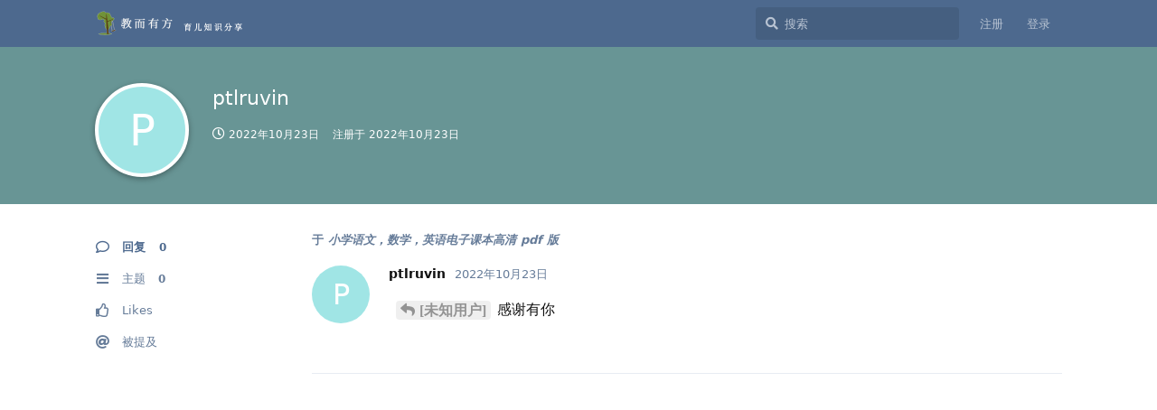

--- FILE ---
content_type: text/html; charset=utf-8
request_url: https://www.childforge.com/u/ptlruvin
body_size: 5418
content:
<!doctype html>
<html  dir="ltr"        lang="zh-Hans" >
    <head>
        <meta charset="utf-8">
        <title>ptlruvin - 教而有方轻社区——育儿知识分享</title>

        <link rel="stylesheet" href="https://www.childforge.com/assets/forum.css?v=9082dd86">
<link rel="canonical" href="https://www.childforge.com/u/ptlruvin">
<link rel="preload" href="https://www.childforge.com/assets/forum.css?v=9082dd86" as="style">
<link rel="preload" href="https://www.childforge.com/assets/forum.js?v=667ddcc7" as="script">
<link rel="preload" href="https://www.childforge.com/assets/forum-zh-Hans.js?v=09635fa2" as="script">
<link rel="preload" href="https://www.childforge.com/assets/fonts/fa-solid-900.woff2" as="font" type="font/woff2" crossorigin="">
<link rel="preload" href="https://www.childforge.com/assets/fonts/fa-regular-400.woff2" as="font" type="font/woff2" crossorigin="">
<meta name="viewport" content="width=device-width, initial-scale=1, maximum-scale=1, minimum-scale=1">
<meta name="description" content="ptlruvin 的个人资料 | 0 篇主题 | 0 条回复">
<meta name="theme-color" content="#4D698E">
<meta name="application-name" content="教而有方轻社区——育儿知识分享">
<meta name="robots" content="index, follow">
<meta name="twitter:card" content="summary_large_image">
<meta name="twitter:image" content="https://www.childforge.com/assets/site-image-uhd2ccll.png">
<meta name="twitter:title" content="ptlruvin 的个人资料">
<meta name="twitter:description" content="ptlruvin 的个人资料 | 0 篇主题 | 0 条回复">
<meta name="twitter:url" content="https://www.childforge.com/u/ptlruvin">
<link rel="shortcut icon" href="https://www.childforge.com/assets/favicon-bhdujlqy.png">
<meta property="og:site_name" content="教而有方轻社区——育儿知识分享">
<meta property="og:type" content="profile">
<meta property="og:image" content="https://www.childforge.com/assets/site-image-uhd2ccll.png">
<meta property="profile:username" content="ptlruvin">
<meta property="og:title" content="ptlruvin 的个人资料">
<meta property="og:description" content="ptlruvin 的个人资料 | 0 篇主题 | 0 条回复">
<meta property="og:url" content="https://www.childforge.com/u/ptlruvin">
<script type="application/ld+json">[{"@context":"http:\/\/schema.org","@type":"ProfilePage","publisher":{"@type":"Organization","name":"\u6559\u800c\u6709\u65b9\u8f7b\u793e\u533a\u2014\u2014\u80b2\u513f\u77e5\u8bc6\u5206\u4eab","url":"https:\/\/www.childforge.com","description":"\u6559\u800c\u6709\u65b9\u8f7b\u793e\u533a\u2014\u2014\u4e00\u4e2a\u7eaf\u7cb9\u7684\u513f\u7ae5\u6559\u80b2\u793e\u533a\uff0c\u4e00\u5207\u4e3a\u4e86\u5b69\u5b50\u5065\u5eb7\u6210\u957f","logo":"https:\/\/www.childforge.com\/assets\/logo-wxwg9kxc.png"},"image":"https:\/\/www.childforge.com\/assets\/site-image-uhd2ccll.png","name":"ptlruvin","dateCreated":"2022-10-23T16:32:38+00:00","commentCount":0,"description":"ptlruvin \u7684\u4e2a\u4eba\u8d44\u6599 | 0 \u7bc7\u4e3b\u9898 | 0 \u6761\u56de\u590d","url":"https:\/\/www.childforge.com\/u\/ptlruvin"},{"@context":"http:\/\/schema.org","@type":"WebSite","url":"https:\/\/www.childforge.com\/","potentialAction":{"@type":"SearchAction","target":"https:\/\/www.childforge.com\/?q={search_term_string}","query-input":"required name=search_term_string"}}]</script>
<link rel='manifest' href='/webmanifest'>
<meta name='apple-mobile-web-app-capable' content='yes'>
<meta id='apple-style' name='apple-mobile-web-app-status-bar-style' content='default'>
<meta id='apple-title' name='apple-mobile-web-app-title' content='教而有方轻社区'>
<link id='apple-icon-48' rel='apple-touch-icon'  href='https://www.childforge.com/assets/pwa-icon-48x48.png'>
<link id='apple-icon-72' rel='apple-touch-icon' sizes='72x72' href='https://www.childforge.com/assets/pwa-icon-72x72.png'>
<link id='apple-icon-96' rel='apple-touch-icon' sizes='96x96' href='https://www.childforge.com/assets/pwa-icon-96x96.png'>
<link id='apple-icon-144' rel='apple-touch-icon' sizes='144x144' href='https://www.childforge.com/assets/pwa-icon-144x144.png'>
<link id='apple-icon-196' rel='apple-touch-icon' sizes='196x196' href='https://www.childforge.com/assets/pwa-icon-196x196.png'>
<link id='apple-icon-256' rel='apple-touch-icon' sizes='256x256' href='https://www.childforge.com/assets/pwa-icon-256x256.png'>
<link id='apple-icon-512' rel='apple-touch-icon' sizes='512x512' href='https://www.childforge.com/assets/pwa-icon-512x512.png'>
    </head>

    <body>
        <div id="app" class="App">

    <div id="app-navigation" class="App-navigation"></div>

    <div id="drawer" class="App-drawer">

        <header id="header" class="App-header">
            <div id="header-navigation" class="Header-navigation"></div>
            <div class="container">
                <div class="Header-title">
                    <a href="https://www.childforge.com" id="home-link">
                                                    <img src="https://www.childforge.com/assets/logo-wxwg9kxc.png" alt="教而有方轻社区——育儿知识分享" class="Header-logo">
                                            </a>
                </div>
                <div id="header-primary" class="Header-primary"></div>
                <div id="header-secondary" class="Header-secondary"></div>
            </div>
        </header>

    </div>

    <main class="App-content">
        <div id="content"></div>

        <div id="flarum-loading" style="display: none">
    正在加载…
</div>

<noscript>
    <div class="Alert">
        <div class="container">
            请使用更现代的浏览器并启用 JavaScript 以获得最佳浏览体验。
        </div>
    </div>
</noscript>

<div id="flarum-loading-error" style="display: none">
    <div class="Alert">
        <div class="container">
            加载论坛时出错，请强制刷新页面重试。
        </div>
    </div>
</div>

<noscript id="flarum-content">
    
</noscript>


        <div class="App-composer">
            <div class="container">
                <div id="composer"></div>
            </div>
        </div>
    </main>

</div>

<footer id="footer">
 <span class="copyright">&copy; 2022 childforge.com | <a href="https://beian.miit.gov.cn" target="_blank">京ICP备13023305号-2</a> | 公安网备12010302001821 </span>
</footer>


        <div id="modal"></div>
        <div id="alerts"></div>

        <script>
            document.getElementById('flarum-loading').style.display = 'block';
            var flarum = {extensions: {}};
        </script>

        <script src="https://www.childforge.com/assets/forum.js?v=667ddcc7"></script>
<script src="https://www.childforge.com/assets/forum-zh-Hans.js?v=09635fa2"></script>

        <script id="flarum-json-payload" type="application/json">{"resources":[{"type":"forums","id":"1","attributes":{"title":"\u6559\u800c\u6709\u65b9\u8f7b\u793e\u533a\u2014\u2014\u80b2\u513f\u77e5\u8bc6\u5206\u4eab","description":"\u6559\u800c\u6709\u65b9\u8f7b\u793e\u533a\u2014\u2014\u4e00\u4e2a\u7eaf\u7cb9\u7684\u513f\u7ae5\u6559\u80b2\u793e\u533a\uff0c\u4e00\u5207\u4e3a\u4e86\u5b69\u5b50\u5065\u5eb7\u6210\u957f","showLanguageSelector":true,"baseUrl":"https:\/\/www.childforge.com","basePath":"","baseOrigin":"https:\/\/www.childforge.com","debug":false,"apiUrl":"https:\/\/www.childforge.com\/api","welcomeTitle":"\u6559\u800c\u6709\u65b9\u8f7b\u793e\u533a\u5728\u6b64\u606d\u5019\u60a8\u591a\u65f6\u4e86","welcomeMessage":"\u6b22\u8fce\u60a8\u5728\u8fd9\u91cc\u4e0e\u5927\u5bb6\u4e00\u8d77\u5206\u4eab\u4ea4\u6d41\u80b2\u513f\u77e5\u8bc6\u4e0e\u5fc3\u5f97\uff5e","themePrimaryColor":"#4D698E","themeSecondaryColor":"#4D698E","logoUrl":"https:\/\/www.childforge.com\/assets\/logo-wxwg9kxc.png","faviconUrl":"https:\/\/www.childforge.com\/assets\/favicon-bhdujlqy.png","headerHtml":null,"footerHtml":"\u003Cfooter id=\u0022footer\u0022\u003E\n \u003Cspan class=\u0022copyright\u0022\u003E\u0026copy; 2022 childforge.com | \u003Ca href=\u0022https:\/\/beian.miit.gov.cn\u0022 target=\u0022_blank\u0022\u003E\u4eacICP\u590713023305\u53f7-2\u003C\/a\u003E | \u516c\u5b89\u7f51\u590712010302001821 \u003C\/span\u003E\n\u003C\/footer\u003E","allowSignUp":true,"defaultRoute":"\/all","canViewForum":true,"canStartDiscussion":false,"canSearchUsers":false,"canCreateAccessToken":false,"canModerateAccessTokens":false,"assetsBaseUrl":"https:\/\/www.childforge.com\/assets","canViewFlags":false,"guidelinesUrl":null,"fof-upload.canUpload":false,"fof-upload.canDownload":true,"fof-upload.composerButtonVisiblity":"both","canBypassTagCounts":false,"minPrimaryTags":"1","maxPrimaryTags":"1","minSecondaryTags":"0","maxSecondaryTags":"3","toggleFilter":"1","abbrNumber":"0","showViewList":"0","showFooterViewList":"0","allowUsernameMentionFormat":true,"canBypassAds":false,"pwa-icon-48x48Url":"https:\/\/www.childforge.com\/assets\/pwa-icon-48x48.png","pwa-icon-72x72Url":"https:\/\/www.childforge.com\/assets\/pwa-icon-72x72.png","pwa-icon-96x96Url":"https:\/\/www.childforge.com\/assets\/pwa-icon-96x96.png","pwa-icon-144x144Url":"https:\/\/www.childforge.com\/assets\/pwa-icon-144x144.png","pwa-icon-196x196Url":"https:\/\/www.childforge.com\/assets\/pwa-icon-196x196.png","pwa-icon-256x256Url":"https:\/\/www.childforge.com\/assets\/pwa-icon-256x256.png","pwa-icon-512x512Url":"https:\/\/www.childforge.com\/assets\/pwa-icon-512x512.png","vapidPublicKey":"BCDlZRoTyJKDrrjp7Oa5KcHTxFSEgdFNi2t-Q_aAw2oXd-y2_bQ4_PVDu_IRu1Hrx1NFVNRJT4nAD4TRoe1zvVY"},"relationships":{"groups":{"data":[{"type":"groups","id":"1"},{"type":"groups","id":"2"},{"type":"groups","id":"3"}]},"tags":{"data":[{"type":"tags","id":"1"},{"type":"tags","id":"2"},{"type":"tags","id":"3"},{"type":"tags","id":"4"},{"type":"tags","id":"12"},{"type":"tags","id":"20"},{"type":"tags","id":"23"},{"type":"tags","id":"24"},{"type":"tags","id":"25"},{"type":"tags","id":"27"},{"type":"tags","id":"28"},{"type":"tags","id":"29"}]}}},{"type":"groups","id":"1","attributes":{"nameSingular":"\u7ba1\u7406\u5458","namePlural":"\u7ba1\u7406\u7ec4","color":"#B72A2A","icon":"fas fa-wrench","isHidden":0}},{"type":"groups","id":"2","attributes":{"nameSingular":"\u6e38\u5ba2","namePlural":"\u6e38\u5ba2","color":null,"icon":null,"isHidden":0}},{"type":"groups","id":"3","attributes":{"nameSingular":"\u6ce8\u518c\u7528\u6237","namePlural":"\u6ce8\u518c\u7528\u6237","color":null,"icon":null,"isHidden":0}},{"type":"tags","id":"1","attributes":{"name":"\u4e66\u7c4d\u63a8\u8350","description":"\u63a8\u8350\u80b2\u513f\u76f8\u5173\u4e66\u7c4d","slug":"books","color":"#38b48b","backgroundUrl":null,"backgroundMode":null,"icon":"fas fa-book","discussionCount":25,"position":8,"defaultSort":null,"isChild":false,"isHidden":false,"lastPostedAt":"2026-01-25T03:26:02+00:00","canStartDiscussion":false,"canAddToDiscussion":false}},{"type":"tags","id":"2","attributes":{"name":"\u8d44\u6e90\u5206\u4eab","description":"\u6559\u80b2\u8d44\u6e90\u5206\u4eab","slug":"resources","color":"#000","backgroundUrl":null,"backgroundMode":null,"icon":"fas fa-cloud-download-alt","discussionCount":43,"position":7,"defaultSort":null,"isChild":false,"isHidden":false,"lastPostedAt":"2026-01-27T05:45:40+00:00","canStartDiscussion":false,"canAddToDiscussion":false}},{"type":"tags","id":"3","attributes":{"name":"\u6559\u80b2\u89c2\u70b9","description":"\u6559\u80b2\u7406\u5ff5\uff0c\u6559\u80b2\u65b9\u6cd5\uff0c\u70ed\u70b9\u8bdd\u9898","slug":"opinion","color":"#4b93d1","backgroundUrl":null,"backgroundMode":null,"icon":"fas fa-eye","discussionCount":44,"position":1,"defaultSort":null,"isChild":false,"isHidden":false,"lastPostedAt":"2026-01-11T07:56:01+00:00","canStartDiscussion":false,"canAddToDiscussion":false}},{"type":"tags","id":"4","attributes":{"name":"\u6570\u5b66\u56ed\u5730","description":"\u6570\u5b66\u5174\u8da3\u57f9\u517b","slug":"mathematics","color":"#98bf25","backgroundUrl":null,"backgroundMode":null,"icon":"fas fa-square-root-alt","discussionCount":32,"position":3,"defaultSort":null,"isChild":false,"isHidden":false,"lastPostedAt":"2024-12-29T16:21:50+00:00","canStartDiscussion":false,"canAddToDiscussion":false}},{"type":"tags","id":"12","attributes":{"name":"\u793e\u533a\u516c\u544a","description":"\u7ad9\u70b9\u516c\u544a\u4ee5\u53ca\u793e\u533a\u4e8b\u4ef6","slug":"announce","color":"#EF564F","backgroundUrl":null,"backgroundMode":null,"icon":"fas fa-bullhorn","discussionCount":2,"position":0,"defaultSort":null,"isChild":false,"isHidden":false,"lastPostedAt":"2023-02-08T08:46:38+00:00","canStartDiscussion":false,"canAddToDiscussion":false}},{"type":"tags","id":"20","attributes":{"name":"\u5f53\u5f53\u7f51\u4f18\u60e0\u7801","description":"\u5f53\u5f53\u7f512024\u5e741\u6708\u4f18\u60e0\u7801\uff0c\u5f53\u5f53\u7f51\u56fe\u4e66\u4f18\u60e0\u7801\u3001\u4f18\u60e0\u5238\u4fe1\u606f\uff0c\u52a8\u6001\u66f4\u65b0","slug":"dangdang-coupon","color":"#F8504B","backgroundUrl":null,"backgroundMode":null,"icon":"fas fa-ticket-alt","discussionCount":14,"position":10,"defaultSort":null,"isChild":false,"isHidden":false,"lastPostedAt":"2024-01-12T11:03:49+00:00","canStartDiscussion":false,"canAddToDiscussion":false}},{"type":"tags","id":"23","attributes":{"name":"\u6559\u80b2\u7bb4\u8a00","description":"\u5173\u4e8e\u6559\u80b2\u7684\u540d\u4eba\u540d\u8a00\uff0c\u683c\u8a00\u4f73\u53e5\uff0c\u4e66\u6458\uff0c\u7ed9\u6559\u80b2\u4ee5\u542f\u53d1\uff0c\u8ba9\u5fc3\u7075\u4ee5\u6da6\u6cfd\u3002","slug":"education_motto","color":"#d68b4f","backgroundUrl":null,"backgroundMode":null,"icon":"fas fa-pen-fancy","discussionCount":25,"position":4,"defaultSort":null,"isChild":false,"isHidden":false,"lastPostedAt":"2024-11-19T05:51:23+00:00","canStartDiscussion":false,"canAddToDiscussion":false}},{"type":"tags","id":"24","attributes":{"name":"\u6559\u80b2\u8d44\u8baf","description":"\u4e2d\u5c0f\u5b66\u751f\u6559\u80b2\u76f8\u5173\u7684\u65b0\u95fb\uff0c\u8d44\u8baf\uff0c\u52a8\u6001\u3002","slug":"education_news","color":"#4b93d1","backgroundUrl":null,"backgroundMode":null,"icon":"fas fa-newspaper","discussionCount":8,"position":2,"defaultSort":null,"isChild":false,"isHidden":false,"lastPostedAt":"2023-02-02T05:58:11+00:00","canStartDiscussion":false,"canAddToDiscussion":false}},{"type":"tags","id":"25","attributes":{"name":"\u5065\u5eb7\u4e0e\u5b89\u5168","description":"\u5173\u6ce8\u5b69\u5b50\u8eab\u4f53\u5065\u5eb7\uff0c\u751f\u547d\u5b89\u5168","slug":"health-and-safety","color":"#419e2c","backgroundUrl":null,"backgroundMode":null,"icon":"fas fa-running","discussionCount":2,"position":9,"defaultSort":null,"isChild":false,"isHidden":false,"lastPostedAt":"2026-01-11T07:57:23+00:00","canStartDiscussion":false,"canAddToDiscussion":false}},{"type":"tags","id":"27","attributes":{"name":"\u82f1\u8bed\u4e60\u5f97","description":"\u82f1\u8bed\u5b66\u4e60\uff0c\u662f\u5bf9\u82f1\u8bed\u5b66\u79d1\u8fdb\u884c\u6478\u7d22\u4e86\u89e3\u4ee5\u53ca\u638c\u63e1\u7684\u8fc7\u7a0b\u3002\u5173\u6ce8\u82f1\u8bed\u5b66\u4e60\u7684\u65b9\u6cd5\uff0c\u6280\u5de7\uff0c\u7406\u8bba\u3002","slug":"english-study","color":"#3377ff","backgroundUrl":null,"backgroundMode":null,"icon":"fas fa-language","discussionCount":6,"position":6,"defaultSort":null,"isChild":false,"isHidden":false,"lastPostedAt":"2026-01-22T02:05:05+00:00","canStartDiscussion":false,"canAddToDiscussion":false}},{"type":"tags","id":"28","attributes":{"name":"\u70ed\u7231\u9605\u8bfb","description":"\u8bfb\u4e66\u7834\u4e07\u5377\uff0c\u4e0b\u7b14\u5982\u6709\u795e\u3002\u82cf\u970d\u59c6\u6797\u65af\u57fa\u8bf4\uff1a\u201c\u5728\u5c0f\u5b66\u91cc\uff0c\u72ec\u7acb\u9605\u8bfb\u5728\u5b66\u751f\u7684\u667a\u529b\u53d1\u5c55\uff0c\u9053\u5fb7\u53d1\u5c55\u548c\u5ba1\u7f8e\u53d1\u5c55\u4e2d\u8d77\u7740\u7279\u6b8a\u7684\u4f5c\u7528\u201d\u3002\u5982\u4f55\u57f9\u517b\u5b69\u5b50\u517b\u6210\u70ed\u7231\u9605\u8bfb\u7684\u4e60\u60ef\uff0c\u662f\u503c\u5f97\u5bb6\u957f\u91cd\u89c6\u7684\u95ee\u9898\u3002","slug":"love-reading","color":"#77cc33","backgroundUrl":null,"backgroundMode":null,"icon":"fas fa-book-reader","discussionCount":0,"position":5,"defaultSort":null,"isChild":false,"isHidden":false,"lastPostedAt":"2024-10-22T15:03:56+00:00","canStartDiscussion":false,"canAddToDiscussion":false}},{"type":"tags","id":"29","attributes":{"name":"\u8d44\u6599\u6c42\u52a9","description":"\u60a8\u9700\u8981\u627e\u4ec0\u4e48\u8d44\u6599\uff0c\u5c3d\u7ba1\u53d1\u4e0a\u6765\u5427\uff0c\u4e5f\u8bb8\u6709\u670b\u53cb\u80fd\u5e2e\u4f60\u627e\u5230\u5462\uff1f","slug":"resources-for-help","color":"#3388ff","backgroundUrl":null,"backgroundMode":null,"icon":"fas fa-hands-helping","discussionCount":2,"position":null,"defaultSort":null,"isChild":false,"isHidden":false,"lastPostedAt":"2024-12-02T04:00:12+00:00","canStartDiscussion":false,"canAddToDiscussion":false}}],"session":{"userId":0,"csrfToken":"PrgBm4QT8Ab00y2nEWwePSVJyY2Kjgndeq2QxAOU"},"locales":{"zh-Hans":"\u7b80\u4f53\u4e2d\u6587"},"locale":"zh-Hans","davwheat-ads.ad-code.between_posts":"","davwheat-ads.ad-code.discussion_header":"\u003Cdiv style=\u0022text-align:center;margin-top:20px;\u0022\u003E\n\u003Cimg width=\u0022150px\u0022 src=\u0022https:\/\/ddcoupon.webbig.cn\/storage\/uploads\/image\/2022\/05\/18\/WechatIMG2695.jpeg\u0022 title=\u0022\u8d2d\u4e66\u4f18\u60e0\u7fa4\u0022 alt=\u0022\u8d2d\u4e66\u4f18\u60e0\u7fa4\u0022\u003E\n\u003Cp\u003E\u626b\u7801\u5165\u7fa4\uff0c\u83b7\u53d6\u6700\u65b0\u8d2d\u4e66\u4f18\u60e0\u4fe1\u606f\u003C\/p\u003E\n\u003C\/div\u003E","davwheat-ads.ad-code.discussion_sidebar":"\u003Cdiv style=\u0022text-align:center\u0022\u003E\n\u003Cimg width=\u0022150px\u0022 src=\u0022https:\/\/img.childforge.com\/2021-10-06\/1633503185-515118-9462a154-9555-419b-bae9-ef5ec047d851.jpg\u0022 title=\u0022\u5f53\u5f53\u5f53\u4f18\u60e0\u7801\u5c0f\u7a0b\u5e8f\u0022\u003E\n\u003Cp\u003E\u5fae\u4fe1\u626b\u4e00\u626b\uff0c\u4e70\u4e66\u6709\u4f18\u60e0\u003C\/p\u003E\n\u003C\/div\u003E","davwheat-ads.ad-code.footer":"","davwheat-ads.ad-code.header":"","davwheat-ads.ad-code.sidebar":"","davwheat-ads.ad-code.between_posts.js":"","davwheat-ads.ad-code.discussion_header.js":"","davwheat-ads.ad-code.discussion_sidebar.js":"","davwheat-ads.ad-code.footer.js":"","davwheat-ads.ad-code.header.js":"","davwheat-ads.ad-code.sidebar.js":"","davwheat-ads.between-n-posts":"15","davwheat-ads.enable-ad-after-placeholder":"0","davwheat-ads.enabled-ad-locations":"[\u0022discussion_header\u0022]","apiDocument":{"data":{"type":"users","id":"1021","attributes":{"username":"ptlruvin","displayName":"ptlruvin","avatarUrl":null,"slug":"ptlruvin","joinTime":"2022-10-23T16:32:38+00:00","discussionCount":0,"commentCount":0,"canEdit":false,"canEditCredentials":false,"canEditGroups":false,"canDelete":false,"lastSeenAt":"2022-10-23T16:54:15+00:00","fof-upload-uploadCountCurrent":0,"fof-upload-uploadCountAll":0,"canSuspend":false},"relationships":{"groups":{"data":[]}}}}}</script>

        <script>
            const data = JSON.parse(document.getElementById('flarum-json-payload').textContent);
            document.getElementById('flarum-loading').style.display = 'none';

            try {
                flarum.core.app.load(data);
                flarum.core.app.bootExtensions(flarum.extensions);
                flarum.core.app.boot();
            } catch (e) {
                var error = document.getElementById('flarum-loading-error');
                error.innerHTML += document.getElementById('flarum-content').textContent;
                error.style.display = 'block';
                throw e;
            }
        </script>

        
    </body>
</html>
